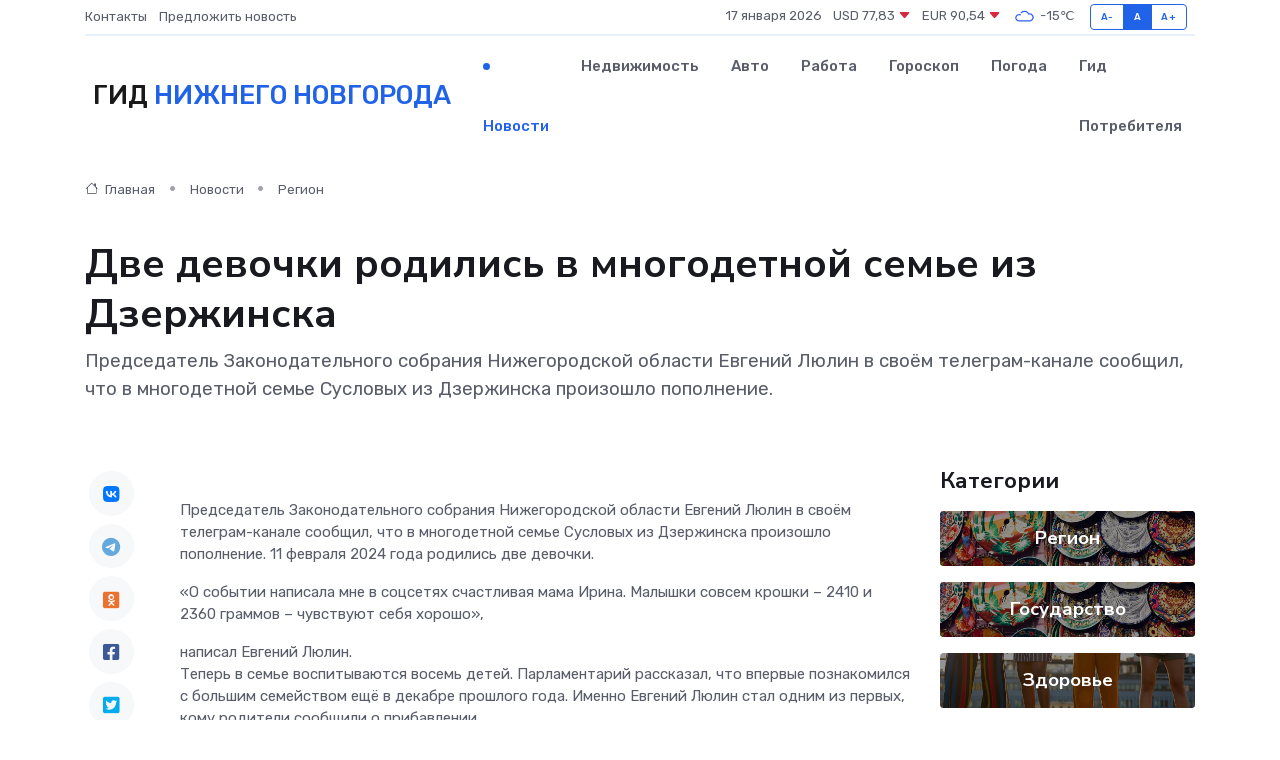

--- FILE ---
content_type: text/html; charset=UTF-8
request_url: https://nnovgorod-gid.ru/news/region/dve-devochki-rodilis-v-mnogodetnoy-seme-iz-dzerzhinska.htm
body_size: 9368
content:
<!DOCTYPE html>
<html lang="ru">
<head>
	<meta charset="utf-8">
	<meta name="csrf-token" content="31VUdqiyfKE0dpsnxe1LsBfMBpqaHcnslcoXz1UU">
    <meta http-equiv="X-UA-Compatible" content="IE=edge">
    <meta name="viewport" content="width=device-width, initial-scale=1">
    <title>Две девочки родились в многодетной семье из Дзержинска - новости Нижнего Новгорода</title>
    <meta name="description" property="description" content="Председатель Законодательного собрания Нижегородской области Евгений Люлин в своём телеграм-канале сообщил, что в многодетной семье Сусловых из Дзержинска произошло пополнение.">
    
    <meta property="fb:pages" content="105958871990207" />
    <link rel="shortcut icon" type="image/x-icon" href="https://nnovgorod-gid.ru/favicon.svg">
    <link rel="canonical" href="https://nnovgorod-gid.ru/news/region/dve-devochki-rodilis-v-mnogodetnoy-seme-iz-dzerzhinska.htm">
    <link rel="preconnect" href="https://fonts.gstatic.com">
    <link rel="dns-prefetch" href="https://fonts.googleapis.com">
    <link rel="dns-prefetch" href="https://pagead2.googlesyndication.com">
    <link rel="dns-prefetch" href="https://res.cloudinary.com">
    <link href="https://fonts.googleapis.com/css2?family=Nunito+Sans:wght@400;700&family=Rubik:wght@400;500;700&display=swap" rel="stylesheet">
    <link rel="stylesheet" type="text/css" href="https://nnovgorod-gid.ru/assets/font-awesome/css/all.min.css">
    <link rel="stylesheet" type="text/css" href="https://nnovgorod-gid.ru/assets/bootstrap-icons/bootstrap-icons.css">
    <link rel="stylesheet" type="text/css" href="https://nnovgorod-gid.ru/assets/tiny-slider/tiny-slider.css">
    <link rel="stylesheet" type="text/css" href="https://nnovgorod-gid.ru/assets/glightbox/css/glightbox.min.css">
    <link rel="stylesheet" type="text/css" href="https://nnovgorod-gid.ru/assets/plyr/plyr.css">
    <link id="style-switch" rel="stylesheet" type="text/css" href="https://nnovgorod-gid.ru/assets/css/style.css">
    <link rel="stylesheet" type="text/css" href="https://nnovgorod-gid.ru/assets/css/style2.css">

    <meta name="twitter:card" content="summary">
    <meta name="twitter:site" content="@mysite">
    <meta name="twitter:title" content="Две девочки родились в многодетной семье из Дзержинска - новости Нижнего Новгорода">
    <meta name="twitter:description" content="Председатель Законодательного собрания Нижегородской области Евгений Люлин в своём телеграм-канале сообщил, что в многодетной семье Сусловых из Дзержинска произошло пополнение.">
    <meta name="twitter:creator" content="@mysite">
    <meta name="twitter:image:src" content="https://nnovgorod-gid.ru/images/logo.gif">
    <meta name="twitter:domain" content="nnovgorod-gid.ru">
    <meta name="twitter:card" content="summary_large_image" /><meta name="twitter:image" content="https://nnovgorod-gid.ru/images/logo.gif">

    <meta property="og:url" content="http://nnovgorod-gid.ru/news/region/dve-devochki-rodilis-v-mnogodetnoy-seme-iz-dzerzhinska.htm">
    <meta property="og:title" content="Две девочки родились в многодетной семье из Дзержинска - новости Нижнего Новгорода">
    <meta property="og:description" content="Председатель Законодательного собрания Нижегородской области Евгений Люлин в своём телеграм-канале сообщил, что в многодетной семье Сусловых из Дзержинска произошло пополнение.">
    <meta property="og:type" content="website">
    <meta property="og:image" content="https://nnovgorod-gid.ru/images/logo.gif">
    <meta property="og:locale" content="ru_RU">
    <meta property="og:site_name" content="Гид Нижнего Новгорода">
    

    <link rel="image_src" href="https://nnovgorod-gid.ru/images/logo.gif" />

    <link rel="alternate" type="application/rss+xml" href="https://nnovgorod-gid.ru/feed" title="Нижний Новгород: гид, новости, афиша">
        <script async src="https://pagead2.googlesyndication.com/pagead/js/adsbygoogle.js"></script>
    <script>
        (adsbygoogle = window.adsbygoogle || []).push({
            google_ad_client: "ca-pub-0899253526956684",
            enable_page_level_ads: true
        });
    </script>
        
    
    
    
    <script>if (window.top !== window.self) window.top.location.replace(window.self.location.href);</script>
    <script>if(self != top) { top.location=document.location;}</script>

<!-- Google tag (gtag.js) -->
<script async src="https://www.googletagmanager.com/gtag/js?id=G-71VQP5FD0J"></script>
<script>
  window.dataLayer = window.dataLayer || [];
  function gtag(){dataLayer.push(arguments);}
  gtag('js', new Date());

  gtag('config', 'G-71VQP5FD0J');
</script>
</head>
<body>
<script type="text/javascript" > (function(m,e,t,r,i,k,a){m[i]=m[i]||function(){(m[i].a=m[i].a||[]).push(arguments)}; m[i].l=1*new Date();k=e.createElement(t),a=e.getElementsByTagName(t)[0],k.async=1,k.src=r,a.parentNode.insertBefore(k,a)}) (window, document, "script", "https://mc.yandex.ru/metrika/tag.js", "ym"); ym(54009463, "init", {}); ym(86840228, "init", { clickmap:true, trackLinks:true, accurateTrackBounce:true, webvisor:true });</script> <noscript><div><img src="https://mc.yandex.ru/watch/54009463" style="position:absolute; left:-9999px;" alt="" /><img src="https://mc.yandex.ru/watch/86840228" style="position:absolute; left:-9999px;" alt="" /></div></noscript>
<script type="text/javascript">
    new Image().src = "//counter.yadro.ru/hit?r"+escape(document.referrer)+((typeof(screen)=="undefined")?"":";s"+screen.width+"*"+screen.height+"*"+(screen.colorDepth?screen.colorDepth:screen.pixelDepth))+";u"+escape(document.URL)+";h"+escape(document.title.substring(0,150))+";"+Math.random();
</script>
<!-- Rating@Mail.ru counter -->
<script type="text/javascript">
var _tmr = window._tmr || (window._tmr = []);
_tmr.push({id: "3138453", type: "pageView", start: (new Date()).getTime()});
(function (d, w, id) {
  if (d.getElementById(id)) return;
  var ts = d.createElement("script"); ts.type = "text/javascript"; ts.async = true; ts.id = id;
  ts.src = "https://top-fwz1.mail.ru/js/code.js";
  var f = function () {var s = d.getElementsByTagName("script")[0]; s.parentNode.insertBefore(ts, s);};
  if (w.opera == "[object Opera]") { d.addEventListener("DOMContentLoaded", f, false); } else { f(); }
})(document, window, "topmailru-code");
</script><noscript><div>
<img src="https://top-fwz1.mail.ru/counter?id=3138453;js=na" style="border:0;position:absolute;left:-9999px;" alt="Top.Mail.Ru" />
</div></noscript>
<!-- //Rating@Mail.ru counter -->

<header class="navbar-light navbar-sticky header-static">
    <div class="navbar-top d-none d-lg-block small">
        <div class="container">
            <div class="d-md-flex justify-content-between align-items-center my-1">
                <!-- Top bar left -->
                <ul class="nav">
                    <li class="nav-item">
                        <a class="nav-link ps-0" href="https://nnovgorod-gid.ru/contacts">Контакты</a>
                    </li>
                    <li class="nav-item">
                        <a class="nav-link ps-0" href="https://nnovgorod-gid.ru/sendnews">Предложить новость</a>
                    </li>
                    
                </ul>
                <!-- Top bar right -->
                <div class="d-flex align-items-center">
                    
                    <ul class="list-inline mb-0 text-center text-sm-end me-3">
						<li class="list-inline-item">
							<span>17 января 2026</span>
						</li>
                        <li class="list-inline-item">
                            <a class="nav-link px-0" href="https://nnovgorod-gid.ru/currency">
                                <span>USD 77,83 <i class="bi bi-caret-down-fill text-danger"></i></span>
                            </a>
						</li>
                        <li class="list-inline-item">
                            <a class="nav-link px-0" href="https://nnovgorod-gid.ru/currency">
                                <span>EUR 90,54 <i class="bi bi-caret-down-fill text-danger"></i></span>
                            </a>
						</li>
						<li class="list-inline-item">
                            <a class="nav-link px-0" href="https://nnovgorod-gid.ru/pogoda">
                                <svg xmlns="http://www.w3.org/2000/svg" width="25" height="25" viewBox="0 0 30 30"><path fill="#315EFB" fill-rule="evenodd" d="M25.036 13.066a4.948 4.948 0 0 1 0 5.868A4.99 4.99 0 0 1 20.99 21H8.507a4.49 4.49 0 0 1-3.64-1.86 4.458 4.458 0 0 1 0-5.281A4.491 4.491 0 0 1 8.506 12c.686 0 1.37.159 1.996.473a.5.5 0 0 1 .16.766l-.33.399a.502.502 0 0 1-.598.132 2.976 2.976 0 0 0-3.346.608 3.007 3.007 0 0 0 .334 4.532c.527.396 1.177.59 1.836.59H20.94a3.54 3.54 0 0 0 2.163-.711 3.497 3.497 0 0 0 1.358-3.206 3.45 3.45 0 0 0-.706-1.727A3.486 3.486 0 0 0 20.99 12.5c-.07 0-.138.016-.208.02-.328.02-.645.085-.947.192a.496.496 0 0 1-.63-.287 4.637 4.637 0 0 0-.445-.874 4.495 4.495 0 0 0-.584-.733A4.461 4.461 0 0 0 14.998 9.5a4.46 4.46 0 0 0-3.177 1.318 2.326 2.326 0 0 0-.135.147.5.5 0 0 1-.592.131 5.78 5.78 0 0 0-.453-.19.5.5 0 0 1-.21-.79A5.97 5.97 0 0 1 14.998 8a5.97 5.97 0 0 1 4.237 1.757c.398.399.704.85.966 1.319.262-.042.525-.076.79-.076a4.99 4.99 0 0 1 4.045 2.066zM0 0v30V0zm30 0v30V0z"></path></svg>
                                <span>-15&#8451;</span>
                            </a>
						</li>
					</ul>

                    <!-- Font size accessibility START -->
                    <div class="btn-group me-2" role="group" aria-label="font size changer">
                        <input type="radio" class="btn-check" name="fntradio" id="font-sm">
                        <label class="btn btn-xs btn-outline-primary mb-0" for="font-sm">A-</label>

                        <input type="radio" class="btn-check" name="fntradio" id="font-default" checked>
                        <label class="btn btn-xs btn-outline-primary mb-0" for="font-default">A</label>

                        <input type="radio" class="btn-check" name="fntradio" id="font-lg">
                        <label class="btn btn-xs btn-outline-primary mb-0" for="font-lg">A+</label>
                    </div>

                    
                </div>
            </div>
            <!-- Divider -->
            <div class="border-bottom border-2 border-primary opacity-1"></div>
        </div>
    </div>

    <!-- Logo Nav START -->
    <nav class="navbar navbar-expand-lg">
        <div class="container">
            <!-- Logo START -->
            <a class="navbar-brand" href="https://nnovgorod-gid.ru" style="text-align: end;">
                
                			<span class="ms-2 fs-3 text-uppercase fw-normal">Гид <span style="color: #2163e8;">Нижнего Новгорода</span></span>
                            </a>
            <!-- Logo END -->

            <!-- Responsive navbar toggler -->
            <button class="navbar-toggler ms-auto" type="button" data-bs-toggle="collapse"
                data-bs-target="#navbarCollapse" aria-controls="navbarCollapse" aria-expanded="false"
                aria-label="Toggle navigation">
                <span class="text-body h6 d-none d-sm-inline-block">Menu</span>
                <span class="navbar-toggler-icon"></span>
            </button>

            <!-- Main navbar START -->
            <div class="collapse navbar-collapse" id="navbarCollapse">
                <ul class="navbar-nav navbar-nav-scroll mx-auto">
                                        <li class="nav-item"> <a class="nav-link active" href="https://nnovgorod-gid.ru/news">Новости</a></li>
                                        <li class="nav-item"> <a class="nav-link" href="https://nnovgorod-gid.ru/realty">Недвижимость</a></li>
                                        <li class="nav-item"> <a class="nav-link" href="https://nnovgorod-gid.ru/auto">Авто</a></li>
                                        <li class="nav-item"> <a class="nav-link" href="https://nnovgorod-gid.ru/job">Работа</a></li>
                                        <li class="nav-item"> <a class="nav-link" href="https://nnovgorod-gid.ru/horoscope">Гороскоп</a></li>
                                        <li class="nav-item"> <a class="nav-link" href="https://nnovgorod-gid.ru/pogoda">Погода</a></li>
                                        <li class="nav-item"> <a class="nav-link" href="https://nnovgorod-gid.ru/poleznoe">Гид потребителя</a></li>
                                    </ul>
            </div>
            <!-- Main navbar END -->

            
        </div>
    </nav>
    <!-- Logo Nav END -->
</header>
    <main>
        <!-- =======================
                Main content START -->
        <section class="pt-3 pb-lg-5">
            <div class="container" data-sticky-container>
                <div class="row">
                    <!-- Main Post START -->
                    <div class="col-lg-9">
                        <!-- Categorie Detail START -->
                        <div class="mb-4">
							<nav aria-label="breadcrumb" itemscope itemtype="http://schema.org/BreadcrumbList">
								<ol class="breadcrumb breadcrumb-dots">
									<li class="breadcrumb-item" itemprop="itemListElement" itemscope itemtype="http://schema.org/ListItem">
										<meta itemprop="name" content="Гид Нижнего Новгорода">
										<meta itemprop="position" content="1">
										<meta itemprop="item" content="https://nnovgorod-gid.ru">
										<a itemprop="url" href="https://nnovgorod-gid.ru">
										<i class="bi bi-house me-1"></i> Главная
										</a>
									</li>
									<li class="breadcrumb-item" itemprop="itemListElement" itemscope itemtype="http://schema.org/ListItem">
										<meta itemprop="name" content="Новости">
										<meta itemprop="position" content="2">
										<meta itemprop="item" content="https://nnovgorod-gid.ru/news">
										<a itemprop="url" href="https://nnovgorod-gid.ru/news"> Новости</a>
									</li>
									<li class="breadcrumb-item" aria-current="page" itemprop="itemListElement" itemscope itemtype="http://schema.org/ListItem">
										<meta itemprop="name" content="Регион">
										<meta itemprop="position" content="3">
										<meta itemprop="item" content="https://nnovgorod-gid.ru/news/region">
										<a itemprop="url" href="https://nnovgorod-gid.ru/news/region"> Регион</a>
									</li>
									<li aria-current="page" itemprop="itemListElement" itemscope itemtype="http://schema.org/ListItem">
									<meta itemprop="name" content="Две девочки родились в многодетной семье из Дзержинска">
									<meta itemprop="position" content="4" />
									<meta itemprop="item" content="https://nnovgorod-gid.ru/news/region/dve-devochki-rodilis-v-mnogodetnoy-seme-iz-dzerzhinska.htm">
									</li>
								</ol>
							</nav>
						
                        </div>
                    </div>
                </div>
                <div class="row align-items-center">
                                                        <!-- Content -->
                    <div class="col-md-12 mt-4 mt-md-0">
                                            <h1 class="display-6">Две девочки родились в многодетной семье из Дзержинска</h1>
                        <p class="lead">Председатель Законодательного собрания Нижегородской области Евгений Люлин в своём телеграм-канале сообщил, что в многодетной семье Сусловых из Дзержинска произошло пополнение.</p>
                    </div>
				                                    </div>
            </div>
        </section>
        <!-- =======================
        Main START -->
        <section class="pt-0">
            <div class="container position-relative" data-sticky-container>
                <div class="row">
                    <!-- Left sidebar START -->
                    <div class="col-md-1">
                        <div class="text-start text-lg-center mb-5" data-sticky data-margin-top="80" data-sticky-for="767">
                            <style>
                                .fa-vk::before {
                                    color: #07f;
                                }
                                .fa-telegram::before {
                                    color: #64a9dc;
                                }
                                .fa-facebook-square::before {
                                    color: #3b5998;
                                }
                                .fa-odnoklassniki-square::before {
                                    color: #eb722e;
                                }
                                .fa-twitter-square::before {
                                    color: #00aced;
                                }
                                .fa-whatsapp::before {
                                    color: #65bc54;
                                }
                                .fa-viber::before {
                                    color: #7b519d;
                                }
                                .fa-moimir svg {
                                    background-color: #168de2;
                                    height: 18px;
                                    width: 18px;
                                    background-size: 18px 18px;
                                    border-radius: 4px;
                                    margin-bottom: 2px;
                                }
                            </style>
                            <ul class="nav text-white-force">
                                <li class="nav-item">
                                    <a class="nav-link icon-md rounded-circle m-1 p-0 fs-5 bg-light" href="https://vk.com/share.php?url=https://nnovgorod-gid.ru/news/region/dve-devochki-rodilis-v-mnogodetnoy-seme-iz-dzerzhinska.htm&title=Две девочки родились в многодетной семье из Дзержинска - новости Нижнего Новгорода&utm_source=share" rel="nofollow" target="_blank">
                                        <i class="fab fa-vk align-middle text-body"></i>
                                    </a>
                                </li>
                                <li class="nav-item">
                                    <a class="nav-link icon-md rounded-circle m-1 p-0 fs-5 bg-light" href="https://t.me/share/url?url=https://nnovgorod-gid.ru/news/region/dve-devochki-rodilis-v-mnogodetnoy-seme-iz-dzerzhinska.htm&text=Две девочки родились в многодетной семье из Дзержинска - новости Нижнего Новгорода&utm_source=share" rel="nofollow" target="_blank">
                                        <i class="fab fa-telegram align-middle text-body"></i>
                                    </a>
                                </li>
                                <li class="nav-item">
                                    <a class="nav-link icon-md rounded-circle m-1 p-0 fs-5 bg-light" href="https://connect.ok.ru/offer?url=https://nnovgorod-gid.ru/news/region/dve-devochki-rodilis-v-mnogodetnoy-seme-iz-dzerzhinska.htm&title=Две девочки родились в многодетной семье из Дзержинска - новости Нижнего Новгорода&utm_source=share" rel="nofollow" target="_blank">
                                        <i class="fab fa-odnoklassniki-square align-middle text-body"></i>
                                    </a>
                                </li>
                                <li class="nav-item">
                                    <a class="nav-link icon-md rounded-circle m-1 p-0 fs-5 bg-light" href="https://www.facebook.com/sharer.php?src=sp&u=https://nnovgorod-gid.ru/news/region/dve-devochki-rodilis-v-mnogodetnoy-seme-iz-dzerzhinska.htm&title=Две девочки родились в многодетной семье из Дзержинска - новости Нижнего Новгорода&utm_source=share" rel="nofollow" target="_blank">
                                        <i class="fab fa-facebook-square align-middle text-body"></i>
                                    </a>
                                </li>
                                <li class="nav-item">
                                    <a class="nav-link icon-md rounded-circle m-1 p-0 fs-5 bg-light" href="https://twitter.com/intent/tweet?text=Две девочки родились в многодетной семье из Дзержинска - новости Нижнего Новгорода&url=https://nnovgorod-gid.ru/news/region/dve-devochki-rodilis-v-mnogodetnoy-seme-iz-dzerzhinska.htm&utm_source=share" rel="nofollow" target="_blank">
                                        <i class="fab fa-twitter-square align-middle text-body"></i>
                                    </a>
                                </li>
                                <li class="nav-item">
                                    <a class="nav-link icon-md rounded-circle m-1 p-0 fs-5 bg-light" href="https://api.whatsapp.com/send?text=Две девочки родились в многодетной семье из Дзержинска - новости Нижнего Новгорода https://nnovgorod-gid.ru/news/region/dve-devochki-rodilis-v-mnogodetnoy-seme-iz-dzerzhinska.htm&utm_source=share" rel="nofollow" target="_blank">
                                        <i class="fab fa-whatsapp align-middle text-body"></i>
                                    </a>
                                </li>
                                <li class="nav-item">
                                    <a class="nav-link icon-md rounded-circle m-1 p-0 fs-5 bg-light" href="viber://forward?text=Две девочки родились в многодетной семье из Дзержинска - новости Нижнего Новгорода https://nnovgorod-gid.ru/news/region/dve-devochki-rodilis-v-mnogodetnoy-seme-iz-dzerzhinska.htm&utm_source=share" rel="nofollow" target="_blank">
                                        <i class="fab fa-viber align-middle text-body"></i>
                                    </a>
                                </li>
                                <li class="nav-item">
                                    <a class="nav-link icon-md rounded-circle m-1 p-0 fs-5 bg-light" href="https://connect.mail.ru/share?url=https://nnovgorod-gid.ru/news/region/dve-devochki-rodilis-v-mnogodetnoy-seme-iz-dzerzhinska.htm&title=Две девочки родились в многодетной семье из Дзержинска - новости Нижнего Новгорода&utm_source=share" rel="nofollow" target="_blank">
                                        <i class="fab fa-moimir align-middle text-body"><svg viewBox='0 0 24 24' xmlns='http://www.w3.org/2000/svg'><path d='M8.889 9.667a1.333 1.333 0 100-2.667 1.333 1.333 0 000 2.667zm6.222 0a1.333 1.333 0 100-2.667 1.333 1.333 0 000 2.667zm4.77 6.108l-1.802-3.028a.879.879 0 00-1.188-.307.843.843 0 00-.313 1.166l.214.36a6.71 6.71 0 01-4.795 1.996 6.711 6.711 0 01-4.792-1.992l.217-.364a.844.844 0 00-.313-1.166.878.878 0 00-1.189.307l-1.8 3.028a.844.844 0 00.312 1.166.88.88 0 001.189-.307l.683-1.147a8.466 8.466 0 005.694 2.18 8.463 8.463 0 005.698-2.184l.685 1.151a.873.873 0 001.189.307.844.844 0 00.312-1.166z' fill='#FFF' fill-rule='evenodd'/></svg></i>
                                    </a>
                                </li>
                                
                            </ul>
                        </div>
                    </div>
                    <!-- Left sidebar END -->

                    <!-- Main Content START -->
                    <div class="col-md-10 col-lg-8 mb-5">
                        <div class="mb-4">
                                                    </div>
                        <div itemscope itemtype="http://schema.org/NewsArticle">
                            <meta itemprop="headline" content="Две девочки родились в многодетной семье из Дзержинска">
                            <meta itemprop="identifier" content="https://nnovgorod-gid.ru/8401995">
                            <span itemprop="articleBody"><p> Председатель Законодательного собрания Нижегородской области Евгений Люлин в своём телеграм-канале сообщил, что в многодетной семье Сусловых из Дзержинска произошло пополнение. 11 февраля 2024 года родились две девочки. </p> <p> «О событии написала мне в соцсетях счастливая мама Ирина. Малышки совсем крошки – 2410 и 2360 граммов – чувствуют себя хорошо», </p> написал Евгений Люлин. <p> Теперь в семье воспитываются восемь детей. Парламентарий рассказал, что впервые познакомился с большим семейством ещё в декабре прошлого года. Именно Евгений Люлин стал одним из первых, кому родители сообщили о прибавлении. </p> <p> «Замечательная, крепкая, работящая семья. Был у них в гостях и теперь отношусь к ним как к родным. И они меня не забывают. Желаю счастья, здоровья, благополучия новорожденным!» </p> резюмировал Люлин. <p> Редакция информационного центра «Дзержинские ведомости» присоединяется к поздравлениям и желает семье Сусловых всего самого доброго. </p> <p> Напомним,  19 многодетных семей получили землю под ИЖС в Дзержинске  . На безвозмездной основе участки, расположенные в квартале «Южный» в Пыре, оформят в долевую собственность всех членов семей. </p> <p> фото: ТГ Евгения Люлина </p></span>
                        </div>
                                                                        <div><a href="https://d-ved.ru/2024/02/13/%d0%b4%d0%b2%d0%b5-%d0%b4%d0%b5%d0%b2%d0%be%d1%87%d0%ba%d0%b8-%d1%80%d0%be%d0%b4%d0%b8%d0%bb%d0%b8%d1%81%d1%8c-%d0%b2-%d0%bc%d0%bd%d0%be%d0%b3%d0%be%d0%b4%d0%b5%d1%82%d0%bd%d0%be%d0%b9-%d1%81%d0%b5/" target="_blank" rel="author">Источник</a></div>
                                                                        <div class="col-12 mt-3"><a href="https://nnovgorod-gid.ru/sendnews">Предложить новость</a></div>
                        <div class="col-12 mt-5">
                            <h2 class="my-3">Последние новости</h2>
                            <div class="row gy-4">
                                <!-- Card item START -->
<div class="col-sm-6">
    <div class="card" itemscope="" itemtype="http://schema.org/BlogPosting">
        <!-- Card img -->
        <div class="position-relative">
                        <img class="card-img" src="https://res.cloudinary.com/dh2zdygb2/image/upload/c_fill,w_420,h_315,q_auto,g_face/yvegb4yxzxe0p9to3xsi" alt="Почему доставка цветов стала главным способом выразить эмоции на расстоянии" itemprop="image">
                    </div>
        <div class="card-body px-0 pt-3" itemprop="name">
            <h4 class="card-title" itemprop="headline"><a href="https://nnovgorod-gid.ru/news/ekonomika/pochemu-dostavka-cvetov-stala-glavnym-sposobom-vyrazit-emocii-na-rasstoyanii.htm"
                    class="btn-link text-reset fw-bold" itemprop="url">Почему доставка цветов стала главным способом выразить эмоции на расстоянии</a></h4>
            <p class="card-text" itemprop="articleBody">Как современный ритуал дарения превратился в язык чувств, понятный без слов</p>
        </div>
        <meta itemprop="author" content="Редактор"/>
        <meta itemscope itemprop="mainEntityOfPage" itemType="https://schema.org/WebPage" itemid="https://nnovgorod-gid.ru/news/ekonomika/pochemu-dostavka-cvetov-stala-glavnym-sposobom-vyrazit-emocii-na-rasstoyanii.htm"/>
        <meta itemprop="dateModified" content="2025-12-19"/>
        <meta itemprop="datePublished" content="2025-12-19"/>
    </div>
</div>
<!-- Card item END -->
<!-- Card item START -->
<div class="col-sm-6">
    <div class="card" itemscope="" itemtype="http://schema.org/BlogPosting">
        <!-- Card img -->
        <div class="position-relative">
                        <img class="card-img" src="https://res.cloudinary.com/dh2zdygb2/image/upload/c_fill,w_420,h_315,q_auto,g_face/wzcwtk6nbo43yrsmkoxi" alt="Какие детали стиральной машины ломаются чаще всего — и почему именно они" itemprop="image">
                    </div>
        <div class="card-body px-0 pt-3" itemprop="name">
            <h4 class="card-title" itemprop="headline"><a href="https://nnovgorod-gid.ru/news/ekonomika/kakie-detali-stiralnoy-mashiny-lomayutsya-chasche-vsego-i-pochemu-imenno-oni.htm"
                    class="btn-link text-reset fw-bold" itemprop="url">Какие детали стиральной машины ломаются чаще всего — и почему именно они</a></h4>
            <p class="card-text" itemprop="articleBody">Большое расследование о самых уязвимых узлах бытовой техники, которое поможет понять её слабые места и продлить срок службы.</p>
        </div>
        <meta itemprop="author" content="Редактор"/>
        <meta itemscope itemprop="mainEntityOfPage" itemType="https://schema.org/WebPage" itemid="https://nnovgorod-gid.ru/news/ekonomika/kakie-detali-stiralnoy-mashiny-lomayutsya-chasche-vsego-i-pochemu-imenno-oni.htm"/>
        <meta itemprop="dateModified" content="2025-12-08"/>
        <meta itemprop="datePublished" content="2025-12-08"/>
    </div>
</div>
<!-- Card item END -->
<!-- Card item START -->
<div class="col-sm-6">
    <div class="card" itemscope="" itemtype="http://schema.org/BlogPosting">
        <!-- Card img -->
        <div class="position-relative">
                        <img class="card-img" src="https://res.cloudinary.com/dh2zdygb2/image/upload/c_fill,w_420,h_315,q_auto,g_face/igf7rabcytpwriuggrnx" alt="Как фильмы и сериалы формируют наше отношение к деньгам" itemprop="image">
                    </div>
        <div class="card-body px-0 pt-3" itemprop="name">
            <h4 class="card-title" itemprop="headline"><a href="https://nnovgorod-gid.ru/news/ekonomika/kak-filmy-i-serialy-formiruyut-nashe-otnoshenie-k-dengam.htm"
                    class="btn-link text-reset fw-bold" itemprop="url">Как фильмы и сериалы формируют наше отношение к деньгам</a></h4>
            <p class="card-text" itemprop="articleBody">От глянцевых богатых героев до драм о нищете: почему экранная культура влияет на наши финансовые решения сильнее, чем кажется.</p>
        </div>
        <meta itemprop="author" content="Редактор"/>
        <meta itemscope itemprop="mainEntityOfPage" itemType="https://schema.org/WebPage" itemid="https://nnovgorod-gid.ru/news/ekonomika/kak-filmy-i-serialy-formiruyut-nashe-otnoshenie-k-dengam.htm"/>
        <meta itemprop="dateModified" content="2025-11-09"/>
        <meta itemprop="datePublished" content="2025-11-09"/>
    </div>
</div>
<!-- Card item END -->
<!-- Card item START -->
<div class="col-sm-6">
    <div class="card" itemscope="" itemtype="http://schema.org/BlogPosting">
        <!-- Card img -->
        <div class="position-relative">
            <img class="card-img" src="https://res.cloudinary.com/di7jztv5p/image/upload/c_fill,w_420,h_315,q_auto,g_face/gqei5n34zp6qzkg1iovk" alt="Когда скидки превращаются в ловушку: как маркетологи учат нас тратить" itemprop="image">
        </div>
        <div class="card-body px-0 pt-3" itemprop="name">
            <h4 class="card-title" itemprop="headline"><a href="https://ulan-ude-city.ru/news/ekonomika/kogda-skidki-prevraschayutsya-v-lovushku-kak-marketologi-uchat-nas-tratit.htm" class="btn-link text-reset fw-bold" itemprop="url">Когда скидки превращаются в ловушку: как маркетологи учат нас тратить</a></h4>
            <p class="card-text" itemprop="articleBody">Почему “-50% только сегодня” не всегда значит выгоду, как скидки играют на эмоциях и почему даже рациональные люди становятся жертвами маркетинговых трюков.</p>
        </div>
        <meta itemprop="author" content="Редактор"/>
        <meta itemscope itemprop="mainEntityOfPage" itemType="https://schema.org/WebPage" itemid="https://ulan-ude-city.ru/news/ekonomika/kogda-skidki-prevraschayutsya-v-lovushku-kak-marketologi-uchat-nas-tratit.htm"/>
        <meta itemprop="dateModified" content="2026-01-17"/>
        <meta itemprop="datePublished" content="2026-01-17"/>
    </div>
</div>
<!-- Card item END -->
                            </div>
                        </div>
						<div class="col-12 bg-primary bg-opacity-10 p-2 mt-3 rounded">
							На этом сайте вы сможете узнать актуальные данные о <a href="https://anapa-gid.ru/pogoda">погоде в Анапе</a>, включая прогнозы на ближайшие дни и часы
						</div>
                        <!-- Comments START -->
                        <div class="mt-5">
                            <h3>Комментарии (0)</h3>
                        </div>
                        <!-- Comments END -->
                        <!-- Reply START -->
                        <div>
                            <h3>Добавить комментарий</h3>
                            <small>Ваш email не публикуется. Обязательные поля отмечены *</small>
                            <form class="row g-3 mt-2">
                                <div class="col-md-6">
                                    <label class="form-label">Имя *</label>
                                    <input type="text" class="form-control" aria-label="First name">
                                </div>
                                <div class="col-md-6">
                                    <label class="form-label">Email *</label>
                                    <input type="email" class="form-control">
                                </div>
                                <div class="col-12">
                                    <label class="form-label">Текст комментария *</label>
                                    <textarea class="form-control" rows="3"></textarea>
                                </div>
                                <div class="col-12">
                                    <button type="submit" class="btn btn-primary">Оставить комментарий</button>
                                </div>
                            </form>
                        </div>
                        <!-- Reply END -->
                    </div>
                    <!-- Main Content END -->
                    <!-- Right sidebar START -->
                    <div class="col-lg-3 d-none d-lg-block">
                        <div data-sticky data-margin-top="80" data-sticky-for="991">
                            <!-- Categories -->
                            <div>
                                <h4 class="mb-3">Категории</h4>
                                                                    <!-- Category item -->
                                    <div class="text-center mb-3 card-bg-scale position-relative overflow-hidden rounded"
                                        style="background-image:url(https://nnovgorod-gid.ru/assets/images/blog/4by3/04.jpg); background-position: center left; background-size: cover;">
                                        <div class="bg-dark-overlay-4 p-3">
                                            <a href="https://nnovgorod-gid.ru/news/region"
                                                class="stretched-link btn-link fw-bold text-white h5">Регион</a>
                                        </div>
                                    </div>
                                                                    <!-- Category item -->
                                    <div class="text-center mb-3 card-bg-scale position-relative overflow-hidden rounded"
                                        style="background-image:url(https://nnovgorod-gid.ru/assets/images/blog/4by3/04.jpg); background-position: center left; background-size: cover;">
                                        <div class="bg-dark-overlay-4 p-3">
                                            <a href="https://nnovgorod-gid.ru/news/gosudarstvo"
                                                class="stretched-link btn-link fw-bold text-white h5">Государство</a>
                                        </div>
                                    </div>
                                                                    <!-- Category item -->
                                    <div class="text-center mb-3 card-bg-scale position-relative overflow-hidden rounded"
                                        style="background-image:url(https://nnovgorod-gid.ru/assets/images/blog/4by3/07.jpg); background-position: center left; background-size: cover;">
                                        <div class="bg-dark-overlay-4 p-3">
                                            <a href="https://nnovgorod-gid.ru/news/zdorove"
                                                class="stretched-link btn-link fw-bold text-white h5">Здоровье</a>
                                        </div>
                                    </div>
                                                                    <!-- Category item -->
                                    <div class="text-center mb-3 card-bg-scale position-relative overflow-hidden rounded"
                                        style="background-image:url(https://nnovgorod-gid.ru/assets/images/blog/4by3/09.jpg); background-position: center left; background-size: cover;">
                                        <div class="bg-dark-overlay-4 p-3">
                                            <a href="https://nnovgorod-gid.ru/news/ekonomika"
                                                class="stretched-link btn-link fw-bold text-white h5">Экономика</a>
                                        </div>
                                    </div>
                                                                    <!-- Category item -->
                                    <div class="text-center mb-3 card-bg-scale position-relative overflow-hidden rounded"
                                        style="background-image:url(https://nnovgorod-gid.ru/assets/images/blog/4by3/06.jpg); background-position: center left; background-size: cover;">
                                        <div class="bg-dark-overlay-4 p-3">
                                            <a href="https://nnovgorod-gid.ru/news/politika"
                                                class="stretched-link btn-link fw-bold text-white h5">Политика</a>
                                        </div>
                                    </div>
                                                                    <!-- Category item -->
                                    <div class="text-center mb-3 card-bg-scale position-relative overflow-hidden rounded"
                                        style="background-image:url(https://nnovgorod-gid.ru/assets/images/blog/4by3/09.jpg); background-position: center left; background-size: cover;">
                                        <div class="bg-dark-overlay-4 p-3">
                                            <a href="https://nnovgorod-gid.ru/news/nauka-i-obrazovanie"
                                                class="stretched-link btn-link fw-bold text-white h5">Наука и Образование</a>
                                        </div>
                                    </div>
                                                                    <!-- Category item -->
                                    <div class="text-center mb-3 card-bg-scale position-relative overflow-hidden rounded"
                                        style="background-image:url(https://nnovgorod-gid.ru/assets/images/blog/4by3/03.jpg); background-position: center left; background-size: cover;">
                                        <div class="bg-dark-overlay-4 p-3">
                                            <a href="https://nnovgorod-gid.ru/news/proisshestviya"
                                                class="stretched-link btn-link fw-bold text-white h5">Происшествия</a>
                                        </div>
                                    </div>
                                                                    <!-- Category item -->
                                    <div class="text-center mb-3 card-bg-scale position-relative overflow-hidden rounded"
                                        style="background-image:url(https://nnovgorod-gid.ru/assets/images/blog/4by3/03.jpg); background-position: center left; background-size: cover;">
                                        <div class="bg-dark-overlay-4 p-3">
                                            <a href="https://nnovgorod-gid.ru/news/religiya"
                                                class="stretched-link btn-link fw-bold text-white h5">Религия</a>
                                        </div>
                                    </div>
                                                                    <!-- Category item -->
                                    <div class="text-center mb-3 card-bg-scale position-relative overflow-hidden rounded"
                                        style="background-image:url(https://nnovgorod-gid.ru/assets/images/blog/4by3/07.jpg); background-position: center left; background-size: cover;">
                                        <div class="bg-dark-overlay-4 p-3">
                                            <a href="https://nnovgorod-gid.ru/news/kultura"
                                                class="stretched-link btn-link fw-bold text-white h5">Культура</a>
                                        </div>
                                    </div>
                                                                    <!-- Category item -->
                                    <div class="text-center mb-3 card-bg-scale position-relative overflow-hidden rounded"
                                        style="background-image:url(https://nnovgorod-gid.ru/assets/images/blog/4by3/08.jpg); background-position: center left; background-size: cover;">
                                        <div class="bg-dark-overlay-4 p-3">
                                            <a href="https://nnovgorod-gid.ru/news/sport"
                                                class="stretched-link btn-link fw-bold text-white h5">Спорт</a>
                                        </div>
                                    </div>
                                                                    <!-- Category item -->
                                    <div class="text-center mb-3 card-bg-scale position-relative overflow-hidden rounded"
                                        style="background-image:url(https://nnovgorod-gid.ru/assets/images/blog/4by3/02.jpg); background-position: center left; background-size: cover;">
                                        <div class="bg-dark-overlay-4 p-3">
                                            <a href="https://nnovgorod-gid.ru/news/obschestvo"
                                                class="stretched-link btn-link fw-bold text-white h5">Общество</a>
                                        </div>
                                    </div>
                                                            </div>
                        </div>
                    </div>
                    <!-- Right sidebar END -->
                </div>
        </section>
    </main>
<footer class="bg-dark pt-5">
    
    <!-- Footer copyright START -->
    <div class="bg-dark-overlay-3 mt-5">
        <div class="container">
            <div class="row align-items-center justify-content-md-between py-4">
                <div class="col-md-6">
                    <!-- Copyright -->
                    <div class="text-center text-md-start text-primary-hover text-muted">
                        &#169;2026 Нижний Новгород. Все права защищены.
                    </div>
                </div>
                
            </div>
        </div>
    </div>
    <!-- Footer copyright END -->
    <script type="application/ld+json">
        {"@context":"https:\/\/schema.org","@type":"Organization","name":"\u041d\u0438\u0436\u043d\u0438\u0439 \u041d\u043e\u0432\u0433\u043e\u0440\u043e\u0434 - \u0433\u0438\u0434, \u043d\u043e\u0432\u043e\u0441\u0442\u0438, \u0430\u0444\u0438\u0448\u0430","url":"https:\/\/nnovgorod-gid.ru","sameAs":["https:\/\/vk.com\/public207883728","https:\/\/t.me\/nnov_gid"]}
    </script>
</footer>
<!-- Back to top -->
<div class="back-top"><i class="bi bi-arrow-up-short"></i></div>
<script src="https://nnovgorod-gid.ru/assets/bootstrap/js/bootstrap.bundle.min.js"></script>
<script src="https://nnovgorod-gid.ru/assets/tiny-slider/tiny-slider.js"></script>
<script src="https://nnovgorod-gid.ru/assets/sticky-js/sticky.min.js"></script>
<script src="https://nnovgorod-gid.ru/assets/glightbox/js/glightbox.min.js"></script>
<script src="https://nnovgorod-gid.ru/assets/plyr/plyr.js"></script>
<script src="https://nnovgorod-gid.ru/assets/js/functions.js"></script>
<script src="https://yastatic.net/share2/share.js" async></script>
<script defer src="https://static.cloudflareinsights.com/beacon.min.js/vcd15cbe7772f49c399c6a5babf22c1241717689176015" integrity="sha512-ZpsOmlRQV6y907TI0dKBHq9Md29nnaEIPlkf84rnaERnq6zvWvPUqr2ft8M1aS28oN72PdrCzSjY4U6VaAw1EQ==" data-cf-beacon='{"version":"2024.11.0","token":"14e6fc707e4540b68bd18804d10bc090","r":1,"server_timing":{"name":{"cfCacheStatus":true,"cfEdge":true,"cfExtPri":true,"cfL4":true,"cfOrigin":true,"cfSpeedBrain":true},"location_startswith":null}}' crossorigin="anonymous"></script>
</body>
</html>


--- FILE ---
content_type: text/html; charset=utf-8
request_url: https://www.google.com/recaptcha/api2/aframe
body_size: 262
content:
<!DOCTYPE HTML><html><head><meta http-equiv="content-type" content="text/html; charset=UTF-8"></head><body><script nonce="8wM7A8o34HidgEefMaXqmg">/** Anti-fraud and anti-abuse applications only. See google.com/recaptcha */ try{var clients={'sodar':'https://pagead2.googlesyndication.com/pagead/sodar?'};window.addEventListener("message",function(a){try{if(a.source===window.parent){var b=JSON.parse(a.data);var c=clients[b['id']];if(c){var d=document.createElement('img');d.src=c+b['params']+'&rc='+(localStorage.getItem("rc::a")?sessionStorage.getItem("rc::b"):"");window.document.body.appendChild(d);sessionStorage.setItem("rc::e",parseInt(sessionStorage.getItem("rc::e")||0)+1);localStorage.setItem("rc::h",'1768651066510');}}}catch(b){}});window.parent.postMessage("_grecaptcha_ready", "*");}catch(b){}</script></body></html>